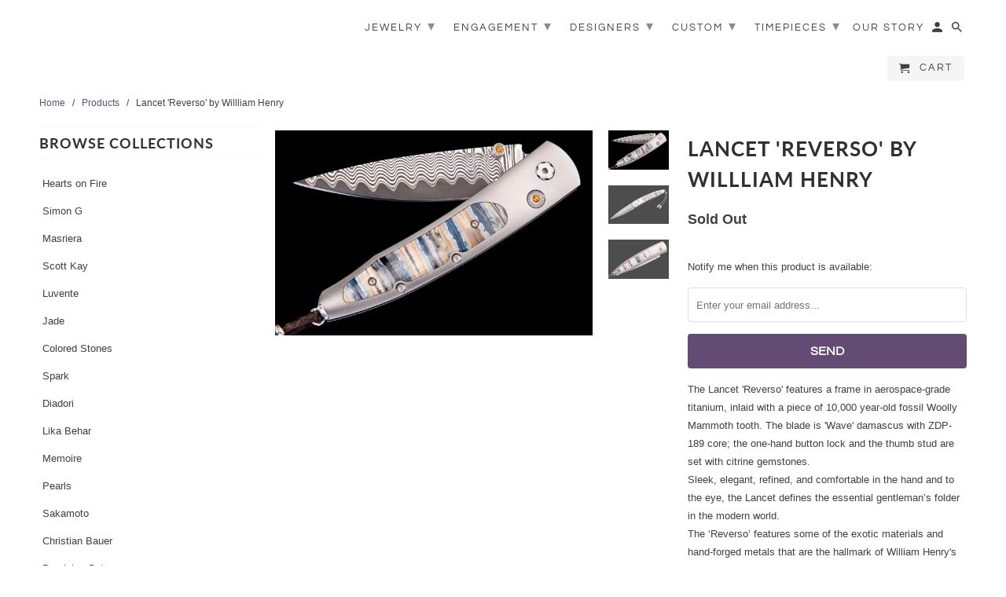

--- FILE ---
content_type: text/html; charset=utf-8
request_url: https://www.smithandbevill.com/products/lancet-reverso-by-willliam-henry
body_size: 16456
content:
<!DOCTYPE html>
<html lang="en">
  <head>
    <meta charset="utf-8">
    <meta http-equiv="cleartype" content="on">
    <meta name="robots" content="index,follow">

    
    <title>Lancet &#39;Reverso&#39; by Willliam Henry - Smith and Bevill Jewelers</title>

    
      <meta name="description" content="The Lancet &#39;Reverso&#39; features a frame in aerospace-grade titanium, inlaid with a piece of 10,000 year-old fossil Woolly Mammoth tooth. The blade is &#39;Wave&#39; damascus with ZDP-189 core; the one-hand button lock and the thumb stud are set with citrine gemstones. Sleek, elegant, refined, and comfortable in the hand and to t" />
    

    

<meta name="author" content="Smith and Bevill Jewelers">
<meta property="og:url" content="https://www.smithandbevill.com/products/lancet-reverso-by-willliam-henry">
<meta property="og:site_name" content="Smith and Bevill Jewelers">



  <meta property="og:type" content="product">
  <meta property="og:title" content="Lancet &#39;Reverso&#39; by Willliam Henry">

  
    <meta property="og:image" content="https://www.smithandbevill.com/cdn/shop/products/b10-reverso-1_600x.jpg?v=1517007841">
    <meta property="og:image:secure_url" content="https://www.smithandbevill.com/cdn/shop/products/b10-reverso-1_600x.jpg?v=1517007841">
    
    <meta property="og:image:width" content="1260">
    <meta property="og:image:height" content="814">
    <meta property="og:image:alt" content="Lancet 'Reverso' Pocket Knife by William Henry">
    
    <meta property="og:image" content="https://www.smithandbevill.com/cdn/shop/products/b10-reverso-2_600x.jpg?v=1517007842">
    <meta property="og:image:secure_url" content="https://www.smithandbevill.com/cdn/shop/products/b10-reverso-2_600x.jpg?v=1517007842">
    
    <meta property="og:image:width" content="1260">
    <meta property="og:image:height" content="814">
    <meta property="og:image:alt" content="William Henry Limited Edition 'Reverso' Pocket Knife">
    
    <meta property="og:image" content="https://www.smithandbevill.com/cdn/shop/products/b10-reverso-3_600x.jpg?v=1517007843">
    <meta property="og:image:secure_url" content="https://www.smithandbevill.com/cdn/shop/products/b10-reverso-3_600x.jpg?v=1517007843">
    
    <meta property="og:image:width" content="1260">
    <meta property="og:image:height" content="814">
    <meta property="og:image:alt" content="William Henry Limited Edition 'Reverso' Pocket Knife">
      
   
  <meta property="product:price:amount" content="1,250.00"> 
  <meta property="product:price:currency" content="USD">



  <meta property="og:description" content="The Lancet &#39;Reverso&#39; features a frame in aerospace-grade titanium, inlaid with a piece of 10,000 year-old fossil Woolly Mammoth tooth. The blade is &#39;Wave&#39; damascus with ZDP-189 core; the one-hand button lock and the thumb stud are set with citrine gemstones. Sleek, elegant, refined, and comfortable in the hand and to t">




<meta name="twitter:card" content="summary">

  <meta name="twitter:title" content="Lancet 'Reverso' by Willliam Henry">
  <meta name="twitter:description" content="The Lancet &#39;Reverso&#39; features a frame in aerospace-grade titanium, inlaid with a piece of 10,000 year-old fossil Woolly Mammoth tooth. The blade is &#39;Wave&#39; damascus with ZDP-189 core; the one-hand button lock and the thumb stud are set with citrine gemstones. Sleek, elegant, refined, and comfortable in the hand and to the eye, the Lancet defines the essential gentleman’s folder in the modern world. The ‘Reverso’ features some of the exotic materials and hand-forged metals that are the hallmark of William Henry&#39;s collections; a distinctive personality statement to be worn and used for a lifetime.


One-hand button lock system




Dimensions: 


Blade 2.75&quot; (69.9mm) Handle 3.63&quot; (92.2mm) Overall open 6.38&quot; (162mm)
All William Henry knives feature a unique serial number which is engraved into the blade to assure the authenticity and lifetime traceability of the product.
Limited edition of 500">
  <meta name="twitter:image" content="https://www.smithandbevill.com/cdn/shop/products/b10-reverso-1_240x.jpg?v=1517007841">
  <meta name="twitter:image:width" content="240">
  <meta name="twitter:image:height" content="240">
  <meta name="twitter:image:alt" content="Lancet 'Reverso' Pocket Knife by William Henry">



    
    

    <!-- Mobile Specific Metas -->
    <meta name="HandheldFriendly" content="True">
    <meta name="MobileOptimized" content="320">
    <meta name="viewport" content="width=device-width,initial-scale=1">
    <meta name="theme-color" content="#ffffff">

    <!-- Stylesheets for Retina 4.6.4 -->
    <link href="//www.smithandbevill.com/cdn/shop/t/5/assets/styles.scss.css?v=156270777974892331621759259461" rel="stylesheet" type="text/css" media="all" />
    <!--[if lte IE 9]>
      <link href="//www.smithandbevill.com/cdn/shop/t/5/assets/ie.css?v=16370617434440559491572908501" rel="stylesheet" type="text/css" media="all" />
    <![endif]-->

     
      <link rel="shortcut icon" type="image/x-icon" href="//www.smithandbevill.com/cdn/shop/t/5/assets/favicon.png?v=148718616098839658131572908484">
    

    <link rel="canonical" href="https://www.smithandbevill.com/products/lancet-reverso-by-willliam-henry" />

    

    <script src="//www.smithandbevill.com/cdn/shop/t/5/assets/app.js?v=12809167409267646501603772713" type="text/javascript"></script>
    <script>window.performance && window.performance.mark && window.performance.mark('shopify.content_for_header.start');</script><meta id="shopify-digital-wallet" name="shopify-digital-wallet" content="/14532094/digital_wallets/dialog">
<meta name="shopify-checkout-api-token" content="75e3b36b7c1a582b120b47a332b1e251">
<meta id="in-context-paypal-metadata" data-shop-id="14532094" data-venmo-supported="false" data-environment="production" data-locale="en_US" data-paypal-v4="true" data-currency="USD">
<link rel="alternate" type="application/json+oembed" href="https://www.smithandbevill.com/products/lancet-reverso-by-willliam-henry.oembed">
<script async="async" src="/checkouts/internal/preloads.js?locale=en-US"></script>
<link rel="preconnect" href="https://shop.app" crossorigin="anonymous">
<script async="async" src="https://shop.app/checkouts/internal/preloads.js?locale=en-US&shop_id=14532094" crossorigin="anonymous"></script>
<script id="shopify-features" type="application/json">{"accessToken":"75e3b36b7c1a582b120b47a332b1e251","betas":["rich-media-storefront-analytics"],"domain":"www.smithandbevill.com","predictiveSearch":true,"shopId":14532094,"locale":"en"}</script>
<script>var Shopify = Shopify || {};
Shopify.shop = "smith-and-bevill-jewelry.myshopify.com";
Shopify.locale = "en";
Shopify.currency = {"active":"USD","rate":"1.0"};
Shopify.country = "US";
Shopify.theme = {"name":"Retina Theme - Update Nov 2019","id":79202189390,"schema_name":"Retina","schema_version":"4.6.4","theme_store_id":null,"role":"main"};
Shopify.theme.handle = "null";
Shopify.theme.style = {"id":null,"handle":null};
Shopify.cdnHost = "www.smithandbevill.com/cdn";
Shopify.routes = Shopify.routes || {};
Shopify.routes.root = "/";</script>
<script type="module">!function(o){(o.Shopify=o.Shopify||{}).modules=!0}(window);</script>
<script>!function(o){function n(){var o=[];function n(){o.push(Array.prototype.slice.apply(arguments))}return n.q=o,n}var t=o.Shopify=o.Shopify||{};t.loadFeatures=n(),t.autoloadFeatures=n()}(window);</script>
<script>
  window.ShopifyPay = window.ShopifyPay || {};
  window.ShopifyPay.apiHost = "shop.app\/pay";
  window.ShopifyPay.redirectState = null;
</script>
<script id="shop-js-analytics" type="application/json">{"pageType":"product"}</script>
<script defer="defer" async type="module" src="//www.smithandbevill.com/cdn/shopifycloud/shop-js/modules/v2/client.init-shop-cart-sync_BN7fPSNr.en.esm.js"></script>
<script defer="defer" async type="module" src="//www.smithandbevill.com/cdn/shopifycloud/shop-js/modules/v2/chunk.common_Cbph3Kss.esm.js"></script>
<script defer="defer" async type="module" src="//www.smithandbevill.com/cdn/shopifycloud/shop-js/modules/v2/chunk.modal_DKumMAJ1.esm.js"></script>
<script type="module">
  await import("//www.smithandbevill.com/cdn/shopifycloud/shop-js/modules/v2/client.init-shop-cart-sync_BN7fPSNr.en.esm.js");
await import("//www.smithandbevill.com/cdn/shopifycloud/shop-js/modules/v2/chunk.common_Cbph3Kss.esm.js");
await import("//www.smithandbevill.com/cdn/shopifycloud/shop-js/modules/v2/chunk.modal_DKumMAJ1.esm.js");

  window.Shopify.SignInWithShop?.initShopCartSync?.({"fedCMEnabled":true,"windoidEnabled":true});

</script>
<script>
  window.Shopify = window.Shopify || {};
  if (!window.Shopify.featureAssets) window.Shopify.featureAssets = {};
  window.Shopify.featureAssets['shop-js'] = {"shop-cart-sync":["modules/v2/client.shop-cart-sync_CJVUk8Jm.en.esm.js","modules/v2/chunk.common_Cbph3Kss.esm.js","modules/v2/chunk.modal_DKumMAJ1.esm.js"],"init-fed-cm":["modules/v2/client.init-fed-cm_7Fvt41F4.en.esm.js","modules/v2/chunk.common_Cbph3Kss.esm.js","modules/v2/chunk.modal_DKumMAJ1.esm.js"],"init-shop-email-lookup-coordinator":["modules/v2/client.init-shop-email-lookup-coordinator_Cc088_bR.en.esm.js","modules/v2/chunk.common_Cbph3Kss.esm.js","modules/v2/chunk.modal_DKumMAJ1.esm.js"],"init-windoid":["modules/v2/client.init-windoid_hPopwJRj.en.esm.js","modules/v2/chunk.common_Cbph3Kss.esm.js","modules/v2/chunk.modal_DKumMAJ1.esm.js"],"shop-button":["modules/v2/client.shop-button_B0jaPSNF.en.esm.js","modules/v2/chunk.common_Cbph3Kss.esm.js","modules/v2/chunk.modal_DKumMAJ1.esm.js"],"shop-cash-offers":["modules/v2/client.shop-cash-offers_DPIskqss.en.esm.js","modules/v2/chunk.common_Cbph3Kss.esm.js","modules/v2/chunk.modal_DKumMAJ1.esm.js"],"shop-toast-manager":["modules/v2/client.shop-toast-manager_CK7RT69O.en.esm.js","modules/v2/chunk.common_Cbph3Kss.esm.js","modules/v2/chunk.modal_DKumMAJ1.esm.js"],"init-shop-cart-sync":["modules/v2/client.init-shop-cart-sync_BN7fPSNr.en.esm.js","modules/v2/chunk.common_Cbph3Kss.esm.js","modules/v2/chunk.modal_DKumMAJ1.esm.js"],"init-customer-accounts-sign-up":["modules/v2/client.init-customer-accounts-sign-up_CfPf4CXf.en.esm.js","modules/v2/client.shop-login-button_DeIztwXF.en.esm.js","modules/v2/chunk.common_Cbph3Kss.esm.js","modules/v2/chunk.modal_DKumMAJ1.esm.js"],"pay-button":["modules/v2/client.pay-button_CgIwFSYN.en.esm.js","modules/v2/chunk.common_Cbph3Kss.esm.js","modules/v2/chunk.modal_DKumMAJ1.esm.js"],"init-customer-accounts":["modules/v2/client.init-customer-accounts_DQ3x16JI.en.esm.js","modules/v2/client.shop-login-button_DeIztwXF.en.esm.js","modules/v2/chunk.common_Cbph3Kss.esm.js","modules/v2/chunk.modal_DKumMAJ1.esm.js"],"avatar":["modules/v2/client.avatar_BTnouDA3.en.esm.js"],"init-shop-for-new-customer-accounts":["modules/v2/client.init-shop-for-new-customer-accounts_CsZy_esa.en.esm.js","modules/v2/client.shop-login-button_DeIztwXF.en.esm.js","modules/v2/chunk.common_Cbph3Kss.esm.js","modules/v2/chunk.modal_DKumMAJ1.esm.js"],"shop-follow-button":["modules/v2/client.shop-follow-button_BRMJjgGd.en.esm.js","modules/v2/chunk.common_Cbph3Kss.esm.js","modules/v2/chunk.modal_DKumMAJ1.esm.js"],"checkout-modal":["modules/v2/client.checkout-modal_B9Drz_yf.en.esm.js","modules/v2/chunk.common_Cbph3Kss.esm.js","modules/v2/chunk.modal_DKumMAJ1.esm.js"],"shop-login-button":["modules/v2/client.shop-login-button_DeIztwXF.en.esm.js","modules/v2/chunk.common_Cbph3Kss.esm.js","modules/v2/chunk.modal_DKumMAJ1.esm.js"],"lead-capture":["modules/v2/client.lead-capture_DXYzFM3R.en.esm.js","modules/v2/chunk.common_Cbph3Kss.esm.js","modules/v2/chunk.modal_DKumMAJ1.esm.js"],"shop-login":["modules/v2/client.shop-login_CA5pJqmO.en.esm.js","modules/v2/chunk.common_Cbph3Kss.esm.js","modules/v2/chunk.modal_DKumMAJ1.esm.js"],"payment-terms":["modules/v2/client.payment-terms_BxzfvcZJ.en.esm.js","modules/v2/chunk.common_Cbph3Kss.esm.js","modules/v2/chunk.modal_DKumMAJ1.esm.js"]};
</script>
<script>(function() {
  var isLoaded = false;
  function asyncLoad() {
    if (isLoaded) return;
    isLoaded = true;
    var urls = ["https:\/\/loox.io\/widget\/EJg4S_Yi-\/loox.js?shop=smith-and-bevill-jewelry.myshopify.com","https:\/\/shopify.covet.pics\/covet-pics-widget-inject.js?shop=smith-and-bevill-jewelry.myshopify.com"];
    for (var i = 0; i < urls.length; i++) {
      var s = document.createElement('script');
      s.type = 'text/javascript';
      s.async = true;
      s.src = urls[i];
      var x = document.getElementsByTagName('script')[0];
      x.parentNode.insertBefore(s, x);
    }
  };
  if(window.attachEvent) {
    window.attachEvent('onload', asyncLoad);
  } else {
    window.addEventListener('load', asyncLoad, false);
  }
})();</script>
<script id="__st">var __st={"a":14532094,"offset":-28800,"reqid":"601dceb1-5f71-4592-92b8-06e73d4cd598-1769969165","pageurl":"www.smithandbevill.com\/products\/lancet-reverso-by-willliam-henry","u":"ea944861269b","p":"product","rtyp":"product","rid":163678781452};</script>
<script>window.ShopifyPaypalV4VisibilityTracking = true;</script>
<script id="captcha-bootstrap">!function(){'use strict';const t='contact',e='account',n='new_comment',o=[[t,t],['blogs',n],['comments',n],[t,'customer']],c=[[e,'customer_login'],[e,'guest_login'],[e,'recover_customer_password'],[e,'create_customer']],r=t=>t.map((([t,e])=>`form[action*='/${t}']:not([data-nocaptcha='true']) input[name='form_type'][value='${e}']`)).join(','),a=t=>()=>t?[...document.querySelectorAll(t)].map((t=>t.form)):[];function s(){const t=[...o],e=r(t);return a(e)}const i='password',u='form_key',d=['recaptcha-v3-token','g-recaptcha-response','h-captcha-response',i],f=()=>{try{return window.sessionStorage}catch{return}},m='__shopify_v',_=t=>t.elements[u];function p(t,e,n=!1){try{const o=window.sessionStorage,c=JSON.parse(o.getItem(e)),{data:r}=function(t){const{data:e,action:n}=t;return t[m]||n?{data:e,action:n}:{data:t,action:n}}(c);for(const[e,n]of Object.entries(r))t.elements[e]&&(t.elements[e].value=n);n&&o.removeItem(e)}catch(o){console.error('form repopulation failed',{error:o})}}const l='form_type',E='cptcha';function T(t){t.dataset[E]=!0}const w=window,h=w.document,L='Shopify',v='ce_forms',y='captcha';let A=!1;((t,e)=>{const n=(g='f06e6c50-85a8-45c8-87d0-21a2b65856fe',I='https://cdn.shopify.com/shopifycloud/storefront-forms-hcaptcha/ce_storefront_forms_captcha_hcaptcha.v1.5.2.iife.js',D={infoText:'Protected by hCaptcha',privacyText:'Privacy',termsText:'Terms'},(t,e,n)=>{const o=w[L][v],c=o.bindForm;if(c)return c(t,g,e,D).then(n);var r;o.q.push([[t,g,e,D],n]),r=I,A||(h.body.append(Object.assign(h.createElement('script'),{id:'captcha-provider',async:!0,src:r})),A=!0)});var g,I,D;w[L]=w[L]||{},w[L][v]=w[L][v]||{},w[L][v].q=[],w[L][y]=w[L][y]||{},w[L][y].protect=function(t,e){n(t,void 0,e),T(t)},Object.freeze(w[L][y]),function(t,e,n,w,h,L){const[v,y,A,g]=function(t,e,n){const i=e?o:[],u=t?c:[],d=[...i,...u],f=r(d),m=r(i),_=r(d.filter((([t,e])=>n.includes(e))));return[a(f),a(m),a(_),s()]}(w,h,L),I=t=>{const e=t.target;return e instanceof HTMLFormElement?e:e&&e.form},D=t=>v().includes(t);t.addEventListener('submit',(t=>{const e=I(t);if(!e)return;const n=D(e)&&!e.dataset.hcaptchaBound&&!e.dataset.recaptchaBound,o=_(e),c=g().includes(e)&&(!o||!o.value);(n||c)&&t.preventDefault(),c&&!n&&(function(t){try{if(!f())return;!function(t){const e=f();if(!e)return;const n=_(t);if(!n)return;const o=n.value;o&&e.removeItem(o)}(t);const e=Array.from(Array(32),(()=>Math.random().toString(36)[2])).join('');!function(t,e){_(t)||t.append(Object.assign(document.createElement('input'),{type:'hidden',name:u})),t.elements[u].value=e}(t,e),function(t,e){const n=f();if(!n)return;const o=[...t.querySelectorAll(`input[type='${i}']`)].map((({name:t})=>t)),c=[...d,...o],r={};for(const[a,s]of new FormData(t).entries())c.includes(a)||(r[a]=s);n.setItem(e,JSON.stringify({[m]:1,action:t.action,data:r}))}(t,e)}catch(e){console.error('failed to persist form',e)}}(e),e.submit())}));const S=(t,e)=>{t&&!t.dataset[E]&&(n(t,e.some((e=>e===t))),T(t))};for(const o of['focusin','change'])t.addEventListener(o,(t=>{const e=I(t);D(e)&&S(e,y())}));const B=e.get('form_key'),M=e.get(l),P=B&&M;t.addEventListener('DOMContentLoaded',(()=>{const t=y();if(P)for(const e of t)e.elements[l].value===M&&p(e,B);[...new Set([...A(),...v().filter((t=>'true'===t.dataset.shopifyCaptcha))])].forEach((e=>S(e,t)))}))}(h,new URLSearchParams(w.location.search),n,t,e,['guest_login'])})(!0,!0)}();</script>
<script integrity="sha256-4kQ18oKyAcykRKYeNunJcIwy7WH5gtpwJnB7kiuLZ1E=" data-source-attribution="shopify.loadfeatures" defer="defer" src="//www.smithandbevill.com/cdn/shopifycloud/storefront/assets/storefront/load_feature-a0a9edcb.js" crossorigin="anonymous"></script>
<script crossorigin="anonymous" defer="defer" src="//www.smithandbevill.com/cdn/shopifycloud/storefront/assets/shopify_pay/storefront-65b4c6d7.js?v=20250812"></script>
<script data-source-attribution="shopify.dynamic_checkout.dynamic.init">var Shopify=Shopify||{};Shopify.PaymentButton=Shopify.PaymentButton||{isStorefrontPortableWallets:!0,init:function(){window.Shopify.PaymentButton.init=function(){};var t=document.createElement("script");t.src="https://www.smithandbevill.com/cdn/shopifycloud/portable-wallets/latest/portable-wallets.en.js",t.type="module",document.head.appendChild(t)}};
</script>
<script data-source-attribution="shopify.dynamic_checkout.buyer_consent">
  function portableWalletsHideBuyerConsent(e){var t=document.getElementById("shopify-buyer-consent"),n=document.getElementById("shopify-subscription-policy-button");t&&n&&(t.classList.add("hidden"),t.setAttribute("aria-hidden","true"),n.removeEventListener("click",e))}function portableWalletsShowBuyerConsent(e){var t=document.getElementById("shopify-buyer-consent"),n=document.getElementById("shopify-subscription-policy-button");t&&n&&(t.classList.remove("hidden"),t.removeAttribute("aria-hidden"),n.addEventListener("click",e))}window.Shopify?.PaymentButton&&(window.Shopify.PaymentButton.hideBuyerConsent=portableWalletsHideBuyerConsent,window.Shopify.PaymentButton.showBuyerConsent=portableWalletsShowBuyerConsent);
</script>
<script data-source-attribution="shopify.dynamic_checkout.cart.bootstrap">document.addEventListener("DOMContentLoaded",(function(){function t(){return document.querySelector("shopify-accelerated-checkout-cart, shopify-accelerated-checkout")}if(t())Shopify.PaymentButton.init();else{new MutationObserver((function(e,n){t()&&(Shopify.PaymentButton.init(),n.disconnect())})).observe(document.body,{childList:!0,subtree:!0})}}));
</script>
<link id="shopify-accelerated-checkout-styles" rel="stylesheet" media="screen" href="https://www.smithandbevill.com/cdn/shopifycloud/portable-wallets/latest/accelerated-checkout-backwards-compat.css" crossorigin="anonymous">
<style id="shopify-accelerated-checkout-cart">
        #shopify-buyer-consent {
  margin-top: 1em;
  display: inline-block;
  width: 100%;
}

#shopify-buyer-consent.hidden {
  display: none;
}

#shopify-subscription-policy-button {
  background: none;
  border: none;
  padding: 0;
  text-decoration: underline;
  font-size: inherit;
  cursor: pointer;
}

#shopify-subscription-policy-button::before {
  box-shadow: none;
}

      </style>

<script>window.performance && window.performance.mark && window.performance.mark('shopify.content_for_header.end');</script>

    <noscript>
      <style>
        img.lazyload[data-sizes="auto"] {
          display: none !important;
        }
        .lazyload--mirage+.transition-helper {
          display: none;
        }
        .image__fallback {
          width: 100vw;
          display: block !important;
          max-width: 100vw !important;
          margin-bottom: 0;
        }
        .product_section:not(.product_slideshow_animation--slide) .flexslider.product_gallery .slides li {
          display: block !important;
        }
        .no-js-only {
          display: inherit !important;
        }
        .icon-cart.cart-button {
          display: none;
        }
        .lazyload {
          opacity: 1;
          -webkit-filter: blur(0);
          filter: blur(0);
        }
        .animate_right,
        .animate_left,
        .animate_up,
        .animate_down {
          opacity: 1;
        }
        .flexslider .slides>li {
          display: block;
        }
        .product_section .product_form {
          opacity: 1;
        }
        .multi_select,
        form .select {
          display: block !important;
        }
        .swatch_options {
          display: none;
        }
        .primary_logo {
          display: block;
        }
      </style>
    </noscript>
  
	<script>var loox_global_hash = '1488494429466';</script>
<link href="https://monorail-edge.shopifysvc.com" rel="dns-prefetch">
<script>(function(){if ("sendBeacon" in navigator && "performance" in window) {try {var session_token_from_headers = performance.getEntriesByType('navigation')[0].serverTiming.find(x => x.name == '_s').description;} catch {var session_token_from_headers = undefined;}var session_cookie_matches = document.cookie.match(/_shopify_s=([^;]*)/);var session_token_from_cookie = session_cookie_matches && session_cookie_matches.length === 2 ? session_cookie_matches[1] : "";var session_token = session_token_from_headers || session_token_from_cookie || "";function handle_abandonment_event(e) {var entries = performance.getEntries().filter(function(entry) {return /monorail-edge.shopifysvc.com/.test(entry.name);});if (!window.abandonment_tracked && entries.length === 0) {window.abandonment_tracked = true;var currentMs = Date.now();var navigation_start = performance.timing.navigationStart;var payload = {shop_id: 14532094,url: window.location.href,navigation_start,duration: currentMs - navigation_start,session_token,page_type: "product"};window.navigator.sendBeacon("https://monorail-edge.shopifysvc.com/v1/produce", JSON.stringify({schema_id: "online_store_buyer_site_abandonment/1.1",payload: payload,metadata: {event_created_at_ms: currentMs,event_sent_at_ms: currentMs}}));}}window.addEventListener('pagehide', handle_abandonment_event);}}());</script>
<script id="web-pixels-manager-setup">(function e(e,d,r,n,o){if(void 0===o&&(o={}),!Boolean(null===(a=null===(i=window.Shopify)||void 0===i?void 0:i.analytics)||void 0===a?void 0:a.replayQueue)){var i,a;window.Shopify=window.Shopify||{};var t=window.Shopify;t.analytics=t.analytics||{};var s=t.analytics;s.replayQueue=[],s.publish=function(e,d,r){return s.replayQueue.push([e,d,r]),!0};try{self.performance.mark("wpm:start")}catch(e){}var l=function(){var e={modern:/Edge?\/(1{2}[4-9]|1[2-9]\d|[2-9]\d{2}|\d{4,})\.\d+(\.\d+|)|Firefox\/(1{2}[4-9]|1[2-9]\d|[2-9]\d{2}|\d{4,})\.\d+(\.\d+|)|Chrom(ium|e)\/(9{2}|\d{3,})\.\d+(\.\d+|)|(Maci|X1{2}).+ Version\/(15\.\d+|(1[6-9]|[2-9]\d|\d{3,})\.\d+)([,.]\d+|)( \(\w+\)|)( Mobile\/\w+|) Safari\/|Chrome.+OPR\/(9{2}|\d{3,})\.\d+\.\d+|(CPU[ +]OS|iPhone[ +]OS|CPU[ +]iPhone|CPU IPhone OS|CPU iPad OS)[ +]+(15[._]\d+|(1[6-9]|[2-9]\d|\d{3,})[._]\d+)([._]\d+|)|Android:?[ /-](13[3-9]|1[4-9]\d|[2-9]\d{2}|\d{4,})(\.\d+|)(\.\d+|)|Android.+Firefox\/(13[5-9]|1[4-9]\d|[2-9]\d{2}|\d{4,})\.\d+(\.\d+|)|Android.+Chrom(ium|e)\/(13[3-9]|1[4-9]\d|[2-9]\d{2}|\d{4,})\.\d+(\.\d+|)|SamsungBrowser\/([2-9]\d|\d{3,})\.\d+/,legacy:/Edge?\/(1[6-9]|[2-9]\d|\d{3,})\.\d+(\.\d+|)|Firefox\/(5[4-9]|[6-9]\d|\d{3,})\.\d+(\.\d+|)|Chrom(ium|e)\/(5[1-9]|[6-9]\d|\d{3,})\.\d+(\.\d+|)([\d.]+$|.*Safari\/(?![\d.]+ Edge\/[\d.]+$))|(Maci|X1{2}).+ Version\/(10\.\d+|(1[1-9]|[2-9]\d|\d{3,})\.\d+)([,.]\d+|)( \(\w+\)|)( Mobile\/\w+|) Safari\/|Chrome.+OPR\/(3[89]|[4-9]\d|\d{3,})\.\d+\.\d+|(CPU[ +]OS|iPhone[ +]OS|CPU[ +]iPhone|CPU IPhone OS|CPU iPad OS)[ +]+(10[._]\d+|(1[1-9]|[2-9]\d|\d{3,})[._]\d+)([._]\d+|)|Android:?[ /-](13[3-9]|1[4-9]\d|[2-9]\d{2}|\d{4,})(\.\d+|)(\.\d+|)|Mobile Safari.+OPR\/([89]\d|\d{3,})\.\d+\.\d+|Android.+Firefox\/(13[5-9]|1[4-9]\d|[2-9]\d{2}|\d{4,})\.\d+(\.\d+|)|Android.+Chrom(ium|e)\/(13[3-9]|1[4-9]\d|[2-9]\d{2}|\d{4,})\.\d+(\.\d+|)|Android.+(UC? ?Browser|UCWEB|U3)[ /]?(15\.([5-9]|\d{2,})|(1[6-9]|[2-9]\d|\d{3,})\.\d+)\.\d+|SamsungBrowser\/(5\.\d+|([6-9]|\d{2,})\.\d+)|Android.+MQ{2}Browser\/(14(\.(9|\d{2,})|)|(1[5-9]|[2-9]\d|\d{3,})(\.\d+|))(\.\d+|)|K[Aa][Ii]OS\/(3\.\d+|([4-9]|\d{2,})\.\d+)(\.\d+|)/},d=e.modern,r=e.legacy,n=navigator.userAgent;return n.match(d)?"modern":n.match(r)?"legacy":"unknown"}(),u="modern"===l?"modern":"legacy",c=(null!=n?n:{modern:"",legacy:""})[u],f=function(e){return[e.baseUrl,"/wpm","/b",e.hashVersion,"modern"===e.buildTarget?"m":"l",".js"].join("")}({baseUrl:d,hashVersion:r,buildTarget:u}),m=function(e){var d=e.version,r=e.bundleTarget,n=e.surface,o=e.pageUrl,i=e.monorailEndpoint;return{emit:function(e){var a=e.status,t=e.errorMsg,s=(new Date).getTime(),l=JSON.stringify({metadata:{event_sent_at_ms:s},events:[{schema_id:"web_pixels_manager_load/3.1",payload:{version:d,bundle_target:r,page_url:o,status:a,surface:n,error_msg:t},metadata:{event_created_at_ms:s}}]});if(!i)return console&&console.warn&&console.warn("[Web Pixels Manager] No Monorail endpoint provided, skipping logging."),!1;try{return self.navigator.sendBeacon.bind(self.navigator)(i,l)}catch(e){}var u=new XMLHttpRequest;try{return u.open("POST",i,!0),u.setRequestHeader("Content-Type","text/plain"),u.send(l),!0}catch(e){return console&&console.warn&&console.warn("[Web Pixels Manager] Got an unhandled error while logging to Monorail."),!1}}}}({version:r,bundleTarget:l,surface:e.surface,pageUrl:self.location.href,monorailEndpoint:e.monorailEndpoint});try{o.browserTarget=l,function(e){var d=e.src,r=e.async,n=void 0===r||r,o=e.onload,i=e.onerror,a=e.sri,t=e.scriptDataAttributes,s=void 0===t?{}:t,l=document.createElement("script"),u=document.querySelector("head"),c=document.querySelector("body");if(l.async=n,l.src=d,a&&(l.integrity=a,l.crossOrigin="anonymous"),s)for(var f in s)if(Object.prototype.hasOwnProperty.call(s,f))try{l.dataset[f]=s[f]}catch(e){}if(o&&l.addEventListener("load",o),i&&l.addEventListener("error",i),u)u.appendChild(l);else{if(!c)throw new Error("Did not find a head or body element to append the script");c.appendChild(l)}}({src:f,async:!0,onload:function(){if(!function(){var e,d;return Boolean(null===(d=null===(e=window.Shopify)||void 0===e?void 0:e.analytics)||void 0===d?void 0:d.initialized)}()){var d=window.webPixelsManager.init(e)||void 0;if(d){var r=window.Shopify.analytics;r.replayQueue.forEach((function(e){var r=e[0],n=e[1],o=e[2];d.publishCustomEvent(r,n,o)})),r.replayQueue=[],r.publish=d.publishCustomEvent,r.visitor=d.visitor,r.initialized=!0}}},onerror:function(){return m.emit({status:"failed",errorMsg:"".concat(f," has failed to load")})},sri:function(e){var d=/^sha384-[A-Za-z0-9+/=]+$/;return"string"==typeof e&&d.test(e)}(c)?c:"",scriptDataAttributes:o}),m.emit({status:"loading"})}catch(e){m.emit({status:"failed",errorMsg:(null==e?void 0:e.message)||"Unknown error"})}}})({shopId: 14532094,storefrontBaseUrl: "https://www.smithandbevill.com",extensionsBaseUrl: "https://extensions.shopifycdn.com/cdn/shopifycloud/web-pixels-manager",monorailEndpoint: "https://monorail-edge.shopifysvc.com/unstable/produce_batch",surface: "storefront-renderer",enabledBetaFlags: ["2dca8a86"],webPixelsConfigList: [{"id":"169312500","configuration":"{\"pixel_id\":\"1103765676784752\",\"pixel_type\":\"facebook_pixel\",\"metaapp_system_user_token\":\"-\"}","eventPayloadVersion":"v1","runtimeContext":"OPEN","scriptVersion":"ca16bc87fe92b6042fbaa3acc2fbdaa6","type":"APP","apiClientId":2329312,"privacyPurposes":["ANALYTICS","MARKETING","SALE_OF_DATA"],"dataSharingAdjustments":{"protectedCustomerApprovalScopes":["read_customer_address","read_customer_email","read_customer_name","read_customer_personal_data","read_customer_phone"]}},{"id":"61079796","configuration":"{\"tagID\":\"2613843052282\"}","eventPayloadVersion":"v1","runtimeContext":"STRICT","scriptVersion":"18031546ee651571ed29edbe71a3550b","type":"APP","apiClientId":3009811,"privacyPurposes":["ANALYTICS","MARKETING","SALE_OF_DATA"],"dataSharingAdjustments":{"protectedCustomerApprovalScopes":["read_customer_address","read_customer_email","read_customer_name","read_customer_personal_data","read_customer_phone"]}},{"id":"62849268","eventPayloadVersion":"v1","runtimeContext":"LAX","scriptVersion":"1","type":"CUSTOM","privacyPurposes":["ANALYTICS"],"name":"Google Analytics tag (migrated)"},{"id":"shopify-app-pixel","configuration":"{}","eventPayloadVersion":"v1","runtimeContext":"STRICT","scriptVersion":"0450","apiClientId":"shopify-pixel","type":"APP","privacyPurposes":["ANALYTICS","MARKETING"]},{"id":"shopify-custom-pixel","eventPayloadVersion":"v1","runtimeContext":"LAX","scriptVersion":"0450","apiClientId":"shopify-pixel","type":"CUSTOM","privacyPurposes":["ANALYTICS","MARKETING"]}],isMerchantRequest: false,initData: {"shop":{"name":"Smith and Bevill Jewelers","paymentSettings":{"currencyCode":"USD"},"myshopifyDomain":"smith-and-bevill-jewelry.myshopify.com","countryCode":"US","storefrontUrl":"https:\/\/www.smithandbevill.com"},"customer":null,"cart":null,"checkout":null,"productVariants":[{"price":{"amount":1250.0,"currencyCode":"USD"},"product":{"title":"Lancet 'Reverso' by Willliam Henry","vendor":"William Henry","id":"163678781452","untranslatedTitle":"Lancet 'Reverso' by Willliam Henry","url":"\/products\/lancet-reverso-by-willliam-henry","type":"Knife"},"id":"1656827904012","image":{"src":"\/\/www.smithandbevill.com\/cdn\/shop\/products\/b10-reverso-1.jpg?v=1517007841"},"sku":"240634","title":"Default Title","untranslatedTitle":"Default Title"}],"purchasingCompany":null},},"https://www.smithandbevill.com/cdn","1d2a099fw23dfb22ep557258f5m7a2edbae",{"modern":"","legacy":""},{"shopId":"14532094","storefrontBaseUrl":"https:\/\/www.smithandbevill.com","extensionBaseUrl":"https:\/\/extensions.shopifycdn.com\/cdn\/shopifycloud\/web-pixels-manager","surface":"storefront-renderer","enabledBetaFlags":"[\"2dca8a86\"]","isMerchantRequest":"false","hashVersion":"1d2a099fw23dfb22ep557258f5m7a2edbae","publish":"custom","events":"[[\"page_viewed\",{}],[\"product_viewed\",{\"productVariant\":{\"price\":{\"amount\":1250.0,\"currencyCode\":\"USD\"},\"product\":{\"title\":\"Lancet 'Reverso' by Willliam Henry\",\"vendor\":\"William Henry\",\"id\":\"163678781452\",\"untranslatedTitle\":\"Lancet 'Reverso' by Willliam Henry\",\"url\":\"\/products\/lancet-reverso-by-willliam-henry\",\"type\":\"Knife\"},\"id\":\"1656827904012\",\"image\":{\"src\":\"\/\/www.smithandbevill.com\/cdn\/shop\/products\/b10-reverso-1.jpg?v=1517007841\"},\"sku\":\"240634\",\"title\":\"Default Title\",\"untranslatedTitle\":\"Default Title\"}}]]"});</script><script>
  window.ShopifyAnalytics = window.ShopifyAnalytics || {};
  window.ShopifyAnalytics.meta = window.ShopifyAnalytics.meta || {};
  window.ShopifyAnalytics.meta.currency = 'USD';
  var meta = {"product":{"id":163678781452,"gid":"gid:\/\/shopify\/Product\/163678781452","vendor":"William Henry","type":"Knife","handle":"lancet-reverso-by-willliam-henry","variants":[{"id":1656827904012,"price":125000,"name":"Lancet 'Reverso' by Willliam Henry","public_title":null,"sku":"240634"}],"remote":false},"page":{"pageType":"product","resourceType":"product","resourceId":163678781452,"requestId":"601dceb1-5f71-4592-92b8-06e73d4cd598-1769969165"}};
  for (var attr in meta) {
    window.ShopifyAnalytics.meta[attr] = meta[attr];
  }
</script>
<script class="analytics">
  (function () {
    var customDocumentWrite = function(content) {
      var jquery = null;

      if (window.jQuery) {
        jquery = window.jQuery;
      } else if (window.Checkout && window.Checkout.$) {
        jquery = window.Checkout.$;
      }

      if (jquery) {
        jquery('body').append(content);
      }
    };

    var hasLoggedConversion = function(token) {
      if (token) {
        return document.cookie.indexOf('loggedConversion=' + token) !== -1;
      }
      return false;
    }

    var setCookieIfConversion = function(token) {
      if (token) {
        var twoMonthsFromNow = new Date(Date.now());
        twoMonthsFromNow.setMonth(twoMonthsFromNow.getMonth() + 2);

        document.cookie = 'loggedConversion=' + token + '; expires=' + twoMonthsFromNow;
      }
    }

    var trekkie = window.ShopifyAnalytics.lib = window.trekkie = window.trekkie || [];
    if (trekkie.integrations) {
      return;
    }
    trekkie.methods = [
      'identify',
      'page',
      'ready',
      'track',
      'trackForm',
      'trackLink'
    ];
    trekkie.factory = function(method) {
      return function() {
        var args = Array.prototype.slice.call(arguments);
        args.unshift(method);
        trekkie.push(args);
        return trekkie;
      };
    };
    for (var i = 0; i < trekkie.methods.length; i++) {
      var key = trekkie.methods[i];
      trekkie[key] = trekkie.factory(key);
    }
    trekkie.load = function(config) {
      trekkie.config = config || {};
      trekkie.config.initialDocumentCookie = document.cookie;
      var first = document.getElementsByTagName('script')[0];
      var script = document.createElement('script');
      script.type = 'text/javascript';
      script.onerror = function(e) {
        var scriptFallback = document.createElement('script');
        scriptFallback.type = 'text/javascript';
        scriptFallback.onerror = function(error) {
                var Monorail = {
      produce: function produce(monorailDomain, schemaId, payload) {
        var currentMs = new Date().getTime();
        var event = {
          schema_id: schemaId,
          payload: payload,
          metadata: {
            event_created_at_ms: currentMs,
            event_sent_at_ms: currentMs
          }
        };
        return Monorail.sendRequest("https://" + monorailDomain + "/v1/produce", JSON.stringify(event));
      },
      sendRequest: function sendRequest(endpointUrl, payload) {
        // Try the sendBeacon API
        if (window && window.navigator && typeof window.navigator.sendBeacon === 'function' && typeof window.Blob === 'function' && !Monorail.isIos12()) {
          var blobData = new window.Blob([payload], {
            type: 'text/plain'
          });

          if (window.navigator.sendBeacon(endpointUrl, blobData)) {
            return true;
          } // sendBeacon was not successful

        } // XHR beacon

        var xhr = new XMLHttpRequest();

        try {
          xhr.open('POST', endpointUrl);
          xhr.setRequestHeader('Content-Type', 'text/plain');
          xhr.send(payload);
        } catch (e) {
          console.log(e);
        }

        return false;
      },
      isIos12: function isIos12() {
        return window.navigator.userAgent.lastIndexOf('iPhone; CPU iPhone OS 12_') !== -1 || window.navigator.userAgent.lastIndexOf('iPad; CPU OS 12_') !== -1;
      }
    };
    Monorail.produce('monorail-edge.shopifysvc.com',
      'trekkie_storefront_load_errors/1.1',
      {shop_id: 14532094,
      theme_id: 79202189390,
      app_name: "storefront",
      context_url: window.location.href,
      source_url: "//www.smithandbevill.com/cdn/s/trekkie.storefront.c59ea00e0474b293ae6629561379568a2d7c4bba.min.js"});

        };
        scriptFallback.async = true;
        scriptFallback.src = '//www.smithandbevill.com/cdn/s/trekkie.storefront.c59ea00e0474b293ae6629561379568a2d7c4bba.min.js';
        first.parentNode.insertBefore(scriptFallback, first);
      };
      script.async = true;
      script.src = '//www.smithandbevill.com/cdn/s/trekkie.storefront.c59ea00e0474b293ae6629561379568a2d7c4bba.min.js';
      first.parentNode.insertBefore(script, first);
    };
    trekkie.load(
      {"Trekkie":{"appName":"storefront","development":false,"defaultAttributes":{"shopId":14532094,"isMerchantRequest":null,"themeId":79202189390,"themeCityHash":"3450431806662575564","contentLanguage":"en","currency":"USD","eventMetadataId":"a2be53b5-a5f0-4a0a-8270-867846d93ed2"},"isServerSideCookieWritingEnabled":true,"monorailRegion":"shop_domain","enabledBetaFlags":["65f19447","b5387b81"]},"Session Attribution":{},"S2S":{"facebookCapiEnabled":true,"source":"trekkie-storefront-renderer","apiClientId":580111}}
    );

    var loaded = false;
    trekkie.ready(function() {
      if (loaded) return;
      loaded = true;

      window.ShopifyAnalytics.lib = window.trekkie;

      var originalDocumentWrite = document.write;
      document.write = customDocumentWrite;
      try { window.ShopifyAnalytics.merchantGoogleAnalytics.call(this); } catch(error) {};
      document.write = originalDocumentWrite;

      window.ShopifyAnalytics.lib.page(null,{"pageType":"product","resourceType":"product","resourceId":163678781452,"requestId":"601dceb1-5f71-4592-92b8-06e73d4cd598-1769969165","shopifyEmitted":true});

      var match = window.location.pathname.match(/checkouts\/(.+)\/(thank_you|post_purchase)/)
      var token = match? match[1]: undefined;
      if (!hasLoggedConversion(token)) {
        setCookieIfConversion(token);
        window.ShopifyAnalytics.lib.track("Viewed Product",{"currency":"USD","variantId":1656827904012,"productId":163678781452,"productGid":"gid:\/\/shopify\/Product\/163678781452","name":"Lancet 'Reverso' by Willliam Henry","price":"1250.00","sku":"240634","brand":"William Henry","variant":null,"category":"Knife","nonInteraction":true,"remote":false},undefined,undefined,{"shopifyEmitted":true});
      window.ShopifyAnalytics.lib.track("monorail:\/\/trekkie_storefront_viewed_product\/1.1",{"currency":"USD","variantId":1656827904012,"productId":163678781452,"productGid":"gid:\/\/shopify\/Product\/163678781452","name":"Lancet 'Reverso' by Willliam Henry","price":"1250.00","sku":"240634","brand":"William Henry","variant":null,"category":"Knife","nonInteraction":true,"remote":false,"referer":"https:\/\/www.smithandbevill.com\/products\/lancet-reverso-by-willliam-henry"});
      }
    });


        var eventsListenerScript = document.createElement('script');
        eventsListenerScript.async = true;
        eventsListenerScript.src = "//www.smithandbevill.com/cdn/shopifycloud/storefront/assets/shop_events_listener-3da45d37.js";
        document.getElementsByTagName('head')[0].appendChild(eventsListenerScript);

})();</script>
  <script>
  if (!window.ga || (window.ga && typeof window.ga !== 'function')) {
    window.ga = function ga() {
      (window.ga.q = window.ga.q || []).push(arguments);
      if (window.Shopify && window.Shopify.analytics && typeof window.Shopify.analytics.publish === 'function') {
        window.Shopify.analytics.publish("ga_stub_called", {}, {sendTo: "google_osp_migration"});
      }
      console.error("Shopify's Google Analytics stub called with:", Array.from(arguments), "\nSee https://help.shopify.com/manual/promoting-marketing/pixels/pixel-migration#google for more information.");
    };
    if (window.Shopify && window.Shopify.analytics && typeof window.Shopify.analytics.publish === 'function') {
      window.Shopify.analytics.publish("ga_stub_initialized", {}, {sendTo: "google_osp_migration"});
    }
  }
</script>
<script
  defer
  src="https://www.smithandbevill.com/cdn/shopifycloud/perf-kit/shopify-perf-kit-3.1.0.min.js"
  data-application="storefront-renderer"
  data-shop-id="14532094"
  data-render-region="gcp-us-central1"
  data-page-type="product"
  data-theme-instance-id="79202189390"
  data-theme-name="Retina"
  data-theme-version="4.6.4"
  data-monorail-region="shop_domain"
  data-resource-timing-sampling-rate="10"
  data-shs="true"
  data-shs-beacon="true"
  data-shs-export-with-fetch="true"
  data-shs-logs-sample-rate="1"
  data-shs-beacon-endpoint="https://www.smithandbevill.com/api/collect"
></script>
</head>
  
  <body class="product "
    data-money-format="${{amount}}" data-active-currency="USD">

    <div id="content_wrapper">

      <div id="shopify-section-header" class="shopify-section header-section"><div id="header" class="mobile-header mobile-sticky-header--false" data-search-enabled="true">
  
  <a href="#nav" class="icon-menu" aria-haspopup="true" aria-label="Menu" role="nav"><span>Menu</span></a>
  
  <a href="#cart" class="icon-cart cart-button right"><span>0</span></a>
</div>

  <div class="container mobile_logo logo-below">
    <div class="logo">
      <a href="https://www.smithandbevill.com" title="Smith and Bevill Jewelers">
        
          <img src="//www.smithandbevill.com/cdn/shop/files/logo_home_280x@2x.png?v=1613749235" alt="Smith and Bevill Jewelers" />
        
      </a>
    </div>
  </div>


<div class="hidden">
  <div id="nav">
    <ul>
      
        
          <li >
            
              <span>Jewelry</span>
            
            <ul>
              
                
                  <li ><a href="/collections/antique-estate">Antique & Estate</a></li>
                
              
                
                  <li ><a href="/collections/colored-gemstones">Colored Gemstones</a></li>
                
              
                
                  <li ><a href="/collections/jade">Jade</a></li>
                
              
                
                  <li ><a href="/collections/pearls">Pearls</a></li>
                
              
                
                  <li ><a href="/collections/diamond-jewelry">Diamond Jewelry</a></li>
                
              
                
                  <li ><a href="/collections/gold-jewelry">Gold Jewelry</a></li>
                
              
                
                  <li ><a href="/collections/gift-ideas">Gift Ideas</a></li>
                
              
            </ul>
          </li>
        
      
        
          <li >
            
              <span>Engagement</span>
            
            <ul>
              
                
                  <li ><a href="/collections/engagement-rings">Engagement Rings</a></li>
                
              
                
                  <li ><a href="/collections/womens-wedding-rings">Women's Wedding Bands</a></li>
                
              
                
                  <li ><a href="/collections/mens-wedding-rings">Men's Wedding Bands</a></li>
                
              
                
                  <li ><a href="/collections/wedding-jewelry">Wedding Jewelry</a></li>
                
              
                
                  <li ><a href="/collections/antique-estate">Antique & Vintage</a></li>
                
              
            </ul>
          </li>
        
      
        
          <li >
            
              <span>Designers</span>
            
            <ul>
              
                
                  <li ><a href="/collections/christian-bauer">Christian Bauer</a></li>
                
              
                
                  <li ><a href="/collections/diadori">Diadori</a></li>
                
              
                
                  <li ><a href="/collections/french-master-1">French Master</a></li>
                
              
                
                  <li ><a href="/collections/hearts-on-fire">Hearts on Fire</a></li>
                
              
                
                  <li ><a href="/collections/karl-lagerfeld">KARL LAGERFELD</a></li>
                
              
                
                  <li ><a href="/collections/lika-behar">Lika Behar</a></li>
                
              
                
                  <li ><a href="/collections/la-venti">Luvente</a></li>
                
              
                
                  <li ><a href="/collections/masriera">Masriera</a></li>
                
              
                
                  <li ><a href="/collections/memoire">Memoire</a></li>
                
              
                
                  <li ><a href="/collections/michael-daniels">Michael Daniels</a></li>
                
              
                
                  <li ><a href="/collections/precision-set-1">Precision Set</a></li>
                
              
                
                  <li ><a href="/collections/sakamoto">Sakamoto</a></li>
                
              
                
                  <li ><a href="/collections/scott-kay">Scott Kay</a></li>
                
              
                
                  <li ><a href="/collections/simon-g">Simon G</a></li>
                
              
                
                  <li ><a href="/collections/spark">Spark</a></li>
                
              
                
                  <li ><a href="/collections/william-henry-studio">William Henry Studio</a></li>
                
              
                
                  <li ><a href="/collections/steven-battelle">Steven Battelle</a></li>
                
              
                
                  <li ><a href="/collections/jewelmer">Jewelmer</a></li>
                
              
            </ul>
          </li>
        
      
        
          <li >
            
              <span>Custom</span>
            
            <ul>
              
                
                  <li ><a href="/pages/diamond-sourcing">Diamond Sourcing</a></li>
                
              
                
                  <li ><a href="/pages/we-buy-gold-silver">We Buy Gold & Silver</a></li>
                
              
            </ul>
          </li>
        
      
        
          <li >
            
              <span>Timepieces</span>
            
            <ul>
              
                
                  <li ><a href="/collections/omega">Omega</a></li>
                
              
                
                  <li ><a href="/collections/vintage-timepieces">Vintage</a></li>
                
              
                
                  <li ><a href="/collections/frederique-constant">Frederique Constant</a></li>
                
              
            </ul>
          </li>
        
      
        
          <li ><a href="/pages/about-us">Our Story</a></li>
        
      
      
        
          <li>
            <a href="/account/login" id="customer_login_link">My Account</a>
          </li>
        
      
      
    </ul>
  </div>

  <form action="/checkout" method="post" id="cart">
    <ul data-money-format="${{amount}}" data-shop-currency="USD" data-shop-name="Smith and Bevill Jewelers">
      <li class="mm-subtitle"><a class="mm-subclose continue" href="#cart">Continue Shopping</a></li>

      
        <li class="mm-label empty_cart"><a href="/cart">Your Cart is Empty</a></li>
      
    </ul>
  </form>
</div>



<div class="header default-header  behind-menu--true header_bar  transparent-header--true">

  

  <div class="container">
    <div class="four columns logo" data-secondary-logo>
      <a href="https://www.smithandbevill.com" title="Smith and Bevill Jewelers">
        
          <img src="//www.smithandbevill.com/cdn/shop/files/logo_home_280x@2x.png?v=1613749235" alt="Smith and Bevill Jewelers" class="primary_logo" />

          
            <img src="//www.smithandbevill.com/cdn/shop/files/logo_home_280x@2x.png?v=1613749235" alt="Smith and Bevill Jewelers" class="secondary_logo" />
          
        
      </a>
    </div>

    <div class="twelve columns nav mobile_hidden">
      <ul class="menu" role="navigation">
        
        
          

            
            
            
            

            <li class="sub-menu" aria-haspopup="true" aria-expanded="false">
              <a href="#" class="dropdown-link ">Jewelry
              <span class="arrow">▾</span></a>
              <div class="dropdown  ">
                <ul class="submenu_list">
                  
                  
                  
                    
                    <li><a href="/collections/antique-estate">Antique & Estate</a></li>
                    

                    
                  
                    
                    <li><a href="/collections/colored-gemstones">Colored Gemstones</a></li>
                    

                    
                  
                    
                    <li><a href="/collections/jade">Jade</a></li>
                    

                    
                  
                    
                    <li><a href="/collections/pearls">Pearls</a></li>
                    

                    
                  
                    
                    <li><a href="/collections/diamond-jewelry">Diamond Jewelry</a></li>
                    

                    
                  
                    
                    <li><a href="/collections/gold-jewelry">Gold Jewelry</a></li>
                    

                    
                  
                    
                    <li><a href="/collections/gift-ideas">Gift Ideas</a></li>
                    

                    
                  
                </ul>
              </div>
            </li>
          
        
          

            
            
            
            

            <li class="sub-menu" aria-haspopup="true" aria-expanded="false">
              <a href="#" class="dropdown-link ">Engagement
              <span class="arrow">▾</span></a>
              <div class="dropdown  ">
                <ul class="submenu_list">
                  
                  
                  
                    
                    <li><a href="/collections/engagement-rings">Engagement Rings</a></li>
                    

                    
                  
                    
                    <li><a href="/collections/womens-wedding-rings">Women's Wedding Bands</a></li>
                    

                    
                  
                    
                    <li><a href="/collections/mens-wedding-rings">Men's Wedding Bands</a></li>
                    

                    
                  
                    
                    <li><a href="/collections/wedding-jewelry">Wedding Jewelry</a></li>
                    

                    
                  
                    
                    <li><a href="/collections/antique-estate">Antique & Vintage</a></li>
                    

                    
                  
                </ul>
              </div>
            </li>
          
        
          

            
            
            
            

            <li class="sub-menu" aria-haspopup="true" aria-expanded="false">
              <a href="#" class="dropdown-link ">Designers
              <span class="arrow">▾</span></a>
              <div class="dropdown dropdown-wide ">
                <ul class="submenu_list">
                  
                  
                  
                    
                    <li><a href="/collections/christian-bauer">Christian Bauer</a></li>
                    

                    
                  
                    
                    <li><a href="/collections/diadori">Diadori</a></li>
                    

                    
                  
                    
                    <li><a href="/collections/french-master-1">French Master</a></li>
                    

                    
                  
                    
                    <li><a href="/collections/hearts-on-fire">Hearts on Fire</a></li>
                    

                    
                  
                    
                    <li><a href="/collections/karl-lagerfeld">KARL LAGERFELD</a></li>
                    

                    
                  
                    
                    <li><a href="/collections/lika-behar">Lika Behar</a></li>
                    

                    
                  
                    
                    <li><a href="/collections/la-venti">Luvente</a></li>
                    

                    
                  
                    
                    <li><a href="/collections/masriera">Masriera</a></li>
                    

                    
                  
                    
                    <li><a href="/collections/memoire">Memoire</a></li>
                    

                    
                  
                    
                    <li><a href="/collections/michael-daniels">Michael Daniels</a></li>
                    

                    
                      
                      </ul>
                      <ul class="submenu_list">
                    
                  
                    
                    <li><a href="/collections/precision-set-1">Precision Set</a></li>
                    

                    
                  
                    
                    <li><a href="/collections/sakamoto">Sakamoto</a></li>
                    

                    
                  
                    
                    <li><a href="/collections/scott-kay">Scott Kay</a></li>
                    

                    
                  
                    
                    <li><a href="/collections/simon-g">Simon G</a></li>
                    

                    
                  
                    
                    <li><a href="/collections/spark">Spark</a></li>
                    

                    
                  
                    
                    <li><a href="/collections/william-henry-studio">William Henry Studio</a></li>
                    

                    
                  
                    
                    <li><a href="/collections/steven-battelle">Steven Battelle</a></li>
                    

                    
                  
                    
                    <li><a href="/collections/jewelmer">Jewelmer</a></li>
                    

                    
                  
                </ul>
              </div>
            </li>
          
        
          

            
            
            
            

            <li class="sub-menu" aria-haspopup="true" aria-expanded="false">
              <a href="#" class="dropdown-link ">Custom
              <span class="arrow">▾</span></a>
              <div class="dropdown  ">
                <ul class="submenu_list">
                  
                  
                  
                    
                    <li><a href="/pages/diamond-sourcing">Diamond Sourcing</a></li>
                    

                    
                  
                    
                    <li><a href="/pages/we-buy-gold-silver">We Buy Gold & Silver</a></li>
                    

                    
                  
                </ul>
              </div>
            </li>
          
        
          

            
            
            
            

            <li class="sub-menu" aria-haspopup="true" aria-expanded="false">
              <a href="#" class="dropdown-link ">Timepieces
              <span class="arrow">▾</span></a>
              <div class="dropdown  ">
                <ul class="submenu_list">
                  
                  
                  
                    
                    <li><a href="/collections/omega">Omega</a></li>
                    

                    
                  
                    
                    <li><a href="/collections/vintage-timepieces">Vintage</a></li>
                    

                    
                  
                    
                    <li><a href="/collections/frederique-constant">Frederique Constant</a></li>
                    

                    
                  
                </ul>
              </div>
            </li>
          
        
          
            <li>
              <a href="/pages/about-us" class="top-link ">Our Story</a>
            </li>
          
        

        
          <span class="js-social-icons">
            





















          </span>
        

        
          <li>
            <a href="/account" title="My Account " class="icon-account"></a>
          </li>
        
        
          <li>
            <a href="/search" title="Search" class="icon-search" id="search-toggle"></a>
          </li>
        
        
        <li>
          <a href="#cart" class="icon-cart cart-button"> <span>Cart</span></a>
          <a href="#cart" class="icon-cart cart-button no-js-only"> <span>Cart</span></a>
        </li>
      </ul>
    </div>
  </div>
</div>
<div class="shadow-header"></div>

<style>
  .main_content_area,
  .shopify-policy__container {
    padding: 120px 0 0 0;
  }

  .logo a {
    display: block;
    max-width: 280px;
    padding-top: 0px;
  }

  
    .nav ul.menu {
      padding-top: 0px;
    }
  

  

  @media only screen and (max-width: 798px) {
    
      .main_content_area {
        padding-top: 0;
      }
    
  }

  .header .promo_banner,
  .promo_banner_mobile {
    background-color: #212121;
  }
  .header .promo_banner p,
  .promo_banner_mobile p {
    color: #ffffff;
  }
  .header .promo_banner a,
  .header .promo_banner a:hover,
  .promo_banner_mobile a,
  .promo_banner_mobile a:hover {
    color: #ffffff;
  }

  .header .promo_banner .icon-close,
  .promo_banner .icon-close,
  .promo_banner_mobile .icon-close {
    color: #ffffff;
  }

  

.shopify-challenge__container {
  padding: 120px 0 0 0;
}

</style>


</div>

      

<div class="main_content_area content container" data-sidebar-width>
	<div class="breadcrumb__wrapper sixteen columns">
	  <div class="clearfix breadcrumb">
	    <div class="right mobile_hidden">
	      

	      
	    </div>

	      <div class="breadcrumb_text" itemscope itemtype="http://schema.org/BreadcrumbList">
	        <span itemprop="itemListElement" itemscope itemtype="http://schema.org/ListItem"><a href="https://www.smithandbevill.com" title="Smith and Bevill Jewelers" itemprop="item"><span itemprop="name">Home</span></a><meta itemprop="position" content="1" /></span>
	        &nbsp; / &nbsp;
	        <span itemprop="itemListElement" itemscope itemtype="http://schema.org/ListItem">
	          
	            <a href="/collections/all" title="Products" itemprop="item"><span itemprop="name">Products</span></a>
	          
	          <meta itemprop="position" content="2" />
	        </span>
	        &nbsp; / &nbsp;
	        Lancet 'Reverso' by Willliam Henry
	      </div>
	  </div>
	</div>

	<div id="shopify-section-product__sidebar" class="shopify-section product-template-sidebar">


  <div class="sidebar four columns toggle-all--false">
    
      <div >
        
          
          
            <h4 class="toggle" aria-haspopup="true" aria-expanded="false"><span>+</span>Browse Collections</h4>
            <ul class="blog_list toggle_list">
              

                

                <li>
                  <a class="parent-link--true " href="/collections/hearts-on-fire">
                    Hearts on Fire</a>

                  
                </li>
              

                

                <li>
                  <a class="parent-link--true " href="/collections/simon-g">
                    Simon G</a>

                  
                </li>
              

                

                <li>
                  <a class="parent-link--true " href="/collections/masriera">
                    Masriera </a>

                  
                </li>
              

                

                <li>
                  <a class="parent-link--true " href="/collections/scott-kay">
                    Scott Kay</a>

                  
                </li>
              

                

                <li>
                  <a class="parent-link--true " href="/collections/la-venti">
                    Luvente</a>

                  
                </li>
              

                

                <li>
                  <a class="parent-link--true " href="/collections/jade">
                    Jade</a>

                  
                </li>
              

                

                <li>
                  <a class="parent-link--true " href="/collections/colored-gemstones">
                    Colored Stones</a>

                  
                </li>
              

                

                <li>
                  <a class="parent-link--true " href="/collections/spark">
                    Spark</a>

                  
                </li>
              

                

                <li>
                  <a class="parent-link--true " href="/collections/diadori">
                    Diadori</a>

                  
                </li>
              

                

                <li>
                  <a class="parent-link--true " href="/collections/lika-behar">
                    Lika Behar</a>

                  
                </li>
              

                

                <li>
                  <a class="parent-link--true " href="/collections/memoire">
                    Memoire</a>

                  
                </li>
              

                

                <li>
                  <a class="parent-link--true " href="/collections/pearls">
                    Pearls </a>

                  
                </li>
              

                

                <li>
                  <a class="parent-link--true " href="/collections/sakamoto">
                    Sakamoto</a>

                  
                </li>
              

                

                <li>
                  <a class="parent-link--true " href="/collections/christian-bauer">
                    Christian Bauer</a>

                  
                </li>
              

                

                <li>
                  <a class="parent-link--true " href="/collections/precision-set-1">
                    Precision Set</a>

                  
                </li>
              

                

                <li>
                  <a class="parent-link--true " href="/collections/jewelmer">
                    Jewelmer </a>

                  
                </li>
              
            </ul>
          

        
      </div>
    
      <div >
        
          
          
            <h4 class="toggle" aria-haspopup="true" aria-expanded="false"><span>+</span>Browse by Type</h4>
            <ul class="blog_list toggle_list">
              

                

                <li>
                  <a class="parent-link--true " href="/collections/earrings">
                    Earrings</a>

                  
                </li>
              

                

                <li>
                  <a class="parent-link--true " href="/collections/engagement-rings">
                    Engagement Rings</a>

                  
                </li>
              

                

                <li>
                  <a class="parent-link--true " href="/collections/bracelets">
                    Bracelets</a>

                  
                </li>
              

                

                <li>
                  <a class="parent-link--true " href="/collections/necklaces-pendants">
                    Necklaces</a>

                  
                </li>
              

                

                <li>
                  <a class="parent-link--true " href="/collections/womens-wedding-rings">
                    Women's Bands</a>

                  
                </li>
              

                

                <li>
                  <a class="parent-link--true " href="/collections/mens-wedding-rings">
                    Men's Bands</a>

                  
                </li>
              

                

                <li>
                  <a class="parent-link--true " href="/collections/william-henry-studio">
                    Knives / Pens / Money Clips</a>

                  
                </li>
              
            </ul>
          

        
      </div>
    
  </div>



</div>

	<div class="twelve columns" data-initial-width="sixteen" data-sidebar-width="twelve">
		<div class="product-163678781452">
			<div id="shopify-section-product-template" class="shopify-section product-template-section">

  <div class="ane123 section product_section clearfix thumbnail_position--right-thumbnails  product_slideshow_animation--zoom product_images_position--left"
      data-thumbnail="right-thumbnails"
      data-slideshow-animation="zoom"
      data-slideshow-speed="6"
      itemscope itemtype="http://schema.org/Product">


    
      <div class="nine columns alpha" data-initial-width="nine" data-sidebar-width="seven">
        

<div class="flexslider product_gallery product-163678781452-gallery product_slider">
  <ul class="slides">
    
      

      <li data-thumb="//www.smithandbevill.com/cdn/shop/products/b10-reverso-1_300x.jpg?v=1517007841" data-title="Lancet &#39;Reverso&#39; Pocket Knife by William Henry">
        
          <a href="//www.smithandbevill.com/cdn/shop/products/b10-reverso-1_2048x.jpg?v=1517007841" class="fancybox" rel="group" data-fancybox-group="163678781452" title="Lancet &#39;Reverso&#39; Pocket Knife by William Henry">
            <div class="image__container" style=" max-width:1260px; ">
              <noscript>
                <img src="//www.smithandbevill.com/cdn/shop/products/b10-reverso-1_2048x.jpg?v=1517007841" alt="Lancet &#39;Reverso&#39; Pocket Knife by William Henry">
              </noscript>
              <img  data-sizes="auto"
                    data-aspectratio="1260/814"
                    alt="Lancet &#39;Reverso&#39; Pocket Knife by William Henry"
                    class="lazyload lazyload--mirage featured_image"
                    style=" max-width:1260px;"
                    data-image-id="1324573622284"
                    data-index="0"
                    data-cloudzoom="zoomImage: '//www.smithandbevill.com/cdn/shop/products/b10-reverso-1_2048x.jpg?v=1517007841', tintColor: '#ffffff', zoomPosition: 'inside', zoomOffsetX: 0, touchStartDelay: 250, lazyLoadZoom: true"
                    data-src="//www.smithandbevill.com/cdn/shop/products/b10-reverso-1_2048x.jpg?v=1517007841"
                    data-srcset=" //www.smithandbevill.com/cdn/shop/products/b10-reverso-1_2048x.jpg?v=1517007841 2048w,
                                  //www.smithandbevill.com/cdn/shop/products/b10-reverso-1_1600x.jpg?v=1517007841 1600w,
                                  //www.smithandbevill.com/cdn/shop/products/b10-reverso-1_1200x.jpg?v=1517007841 1200w,
                                  //www.smithandbevill.com/cdn/shop/products/b10-reverso-1_1000x.jpg?v=1517007841 1000w,
                                  //www.smithandbevill.com/cdn/shop/products/b10-reverso-1_800x.jpg?v=1517007841 800w,
                                  //www.smithandbevill.com/cdn/shop/products/b10-reverso-1_600x.jpg?v=1517007841 600w,
                                  //www.smithandbevill.com/cdn/shop/products/b10-reverso-1_400x.jpg?v=1517007841 400w"
                  />
                <div class="transition-helper">
                </div>
            </div>
          </a>
        
      </li>
    
      

      <li data-thumb="//www.smithandbevill.com/cdn/shop/products/b10-reverso-2_300x.jpg?v=1517007842" data-title="William Henry Limited Edition &#39;Reverso&#39; Pocket Knife">
        
          <a href="//www.smithandbevill.com/cdn/shop/products/b10-reverso-2_2048x.jpg?v=1517007842" class="fancybox" rel="group" data-fancybox-group="163678781452" title="William Henry Limited Edition &#39;Reverso&#39; Pocket Knife">
            <div class="image__container" style=" max-width:1260px; ">
              <noscript>
                <img src="//www.smithandbevill.com/cdn/shop/products/b10-reverso-2_2048x.jpg?v=1517007842" alt="William Henry Limited Edition &#39;Reverso&#39; Pocket Knife">
              </noscript>
              <img  data-sizes="auto"
                    data-aspectratio="1260/814"
                    alt="William Henry Limited Edition &#39;Reverso&#39; Pocket Knife"
                    class="lazyload lazyload--mirage "
                    style=" max-width:1260px;"
                    data-image-id="1324573851660"
                    data-index="1"
                    data-cloudzoom="zoomImage: '//www.smithandbevill.com/cdn/shop/products/b10-reverso-2_2048x.jpg?v=1517007842', tintColor: '#ffffff', zoomPosition: 'inside', zoomOffsetX: 0, touchStartDelay: 250, lazyLoadZoom: true"
                    data-src="//www.smithandbevill.com/cdn/shop/products/b10-reverso-2_2048x.jpg?v=1517007842"
                    data-srcset=" //www.smithandbevill.com/cdn/shop/products/b10-reverso-2_2048x.jpg?v=1517007842 2048w,
                                  //www.smithandbevill.com/cdn/shop/products/b10-reverso-2_1600x.jpg?v=1517007842 1600w,
                                  //www.smithandbevill.com/cdn/shop/products/b10-reverso-2_1200x.jpg?v=1517007842 1200w,
                                  //www.smithandbevill.com/cdn/shop/products/b10-reverso-2_1000x.jpg?v=1517007842 1000w,
                                  //www.smithandbevill.com/cdn/shop/products/b10-reverso-2_800x.jpg?v=1517007842 800w,
                                  //www.smithandbevill.com/cdn/shop/products/b10-reverso-2_600x.jpg?v=1517007842 600w,
                                  //www.smithandbevill.com/cdn/shop/products/b10-reverso-2_400x.jpg?v=1517007842 400w"
                  />
                <div class="transition-helper">
                </div>
            </div>
          </a>
        
      </li>
    
      

      <li data-thumb="//www.smithandbevill.com/cdn/shop/products/b10-reverso-3_300x.jpg?v=1517007843" data-title="William Henry Limited Edition &#39;Reverso&#39; Pocket Knife">
        
          <a href="//www.smithandbevill.com/cdn/shop/products/b10-reverso-3_2048x.jpg?v=1517007843" class="fancybox" rel="group" data-fancybox-group="163678781452" title="William Henry Limited Edition &#39;Reverso&#39; Pocket Knife">
            <div class="image__container" style=" max-width:1260px; ">
              <noscript>
                <img src="//www.smithandbevill.com/cdn/shop/products/b10-reverso-3_2048x.jpg?v=1517007843" alt="William Henry Limited Edition &#39;Reverso&#39; Pocket Knife">
              </noscript>
              <img  data-sizes="auto"
                    data-aspectratio="1260/814"
                    alt="William Henry Limited Edition &#39;Reverso&#39; Pocket Knife"
                    class="lazyload lazyload--mirage "
                    style=" max-width:1260px;"
                    data-image-id="1324573917196"
                    data-index="2"
                    data-cloudzoom="zoomImage: '//www.smithandbevill.com/cdn/shop/products/b10-reverso-3_2048x.jpg?v=1517007843', tintColor: '#ffffff', zoomPosition: 'inside', zoomOffsetX: 0, touchStartDelay: 250, lazyLoadZoom: true"
                    data-src="//www.smithandbevill.com/cdn/shop/products/b10-reverso-3_2048x.jpg?v=1517007843"
                    data-srcset=" //www.smithandbevill.com/cdn/shop/products/b10-reverso-3_2048x.jpg?v=1517007843 2048w,
                                  //www.smithandbevill.com/cdn/shop/products/b10-reverso-3_1600x.jpg?v=1517007843 1600w,
                                  //www.smithandbevill.com/cdn/shop/products/b10-reverso-3_1200x.jpg?v=1517007843 1200w,
                                  //www.smithandbevill.com/cdn/shop/products/b10-reverso-3_1000x.jpg?v=1517007843 1000w,
                                  //www.smithandbevill.com/cdn/shop/products/b10-reverso-3_800x.jpg?v=1517007843 800w,
                                  //www.smithandbevill.com/cdn/shop/products/b10-reverso-3_600x.jpg?v=1517007843 600w,
                                  //www.smithandbevill.com/cdn/shop/products/b10-reverso-3_400x.jpg?v=1517007843 400w"
                  />
                <div class="transition-helper">
                </div>
            </div>
          </a>
        
      </li>
    
  </ul>
</div>
      </div>
    

    <div class="seven columns omega" data-initial-width="seven" data-sidebar-width="five">

      

      

      
      <h1 class="product_name" itemprop="name">Lancet 'Reverso' by Willliam Henry</h1>

      

      

      

      

      <div class="clearfix">
        
          <p class="modal_price left" itemprop="offers" itemscope itemtype="http://schema.org/Offer">
            <meta itemprop="priceCurrency" content="USD" />
            <meta itemprop="seller" content="Smith and Bevill Jewelers" />
            <link itemprop="availability" href="http://schema.org/OutOfStock">
            <meta itemprop="itemCondition" itemtype="http://schema.org/OfferItemCondition" content="http://schema.org/NewCondition"/>

            <span class="sold_out">Sold Out</span>
            <span itemprop="price" content="1250.00" class="">
              <span class="current_price hidden">
                
                  <span class="money">$1,250.00</span>
                
              </span>
            </span>
            <span class="was_price">
              
            </span>
          </p>
        
        


      </div>

      
        
  <div class="notify_form notify-form-163678781452" id="notify-form-163678781452" >
    <p class="message"></p>
    <form method="post" action="/contact#notify_me" id="notify_me" accept-charset="UTF-8" class="contact-form"><input type="hidden" name="form_type" value="contact" /><input type="hidden" name="utf8" value="✓" />
      
        <p>
          <label aria-hidden="true" class="visuallyhidden" for="contact[email]">Notify me when this product is available:</label>

          
            <p>Notify me when this product is available:</p>
          
          <div class="notify_form__inputs "  data-body="Please notify me when Lancet &#39;Reverso&#39; by Willliam Henry becomes available - https://www.smithandbevill.com/products/lancet-reverso-by-willliam-henry">
            
              
                <input required type="email" class="notify_email" name="contact[email]" id="contact[email]" placeholder="Enter your email address..." value="" />
              

              <input type="hidden" name="challenge" value="false" />
              <input type="hidden" name="contact[body]" class="notify_form_message" data-body="Please notify me when Lancet &#39;Reverso&#39; by Willliam Henry becomes available - https://www.smithandbevill.com/products/lancet-reverso-by-willliam-henry" value="Please notify me when Lancet &#39;Reverso&#39; by Willliam Henry becomes available - https://www.smithandbevill.com/products/lancet-reverso-by-willliam-henry" />
              <input class="action_button" type="submit" value="Send" style="margin-bottom:0px" />
            
          </div>
        </p>
      
    </form>
  </div>

      

      
        
          <div class="description" itemprop="description">
            <p>The Lancet 'Reverso' features a frame in aerospace-grade titanium, inlaid with a piece of 10,000 year-old fossil Woolly Mammoth tooth. The blade is 'Wave' damascus with ZDP-189 core; the one-hand button lock and the thumb stud are set with citrine gemstones.<br> Sleek, elegant, refined, and comfortable in the hand and to the eye, the Lancet defines the essential gentleman’s folder in the modern world.<br> The ‘Reverso’ features some of the exotic materials and hand-forged metals that are the hallmark of William Henry's collections; a distinctive personality statement to be worn and used for a lifetime.</p>
<ul>
<ul>
<li>One-hand button lock system</li>
</ul>
</ul>
<ul>
<ul>
<li>Dimensions: </li>
</ul>
</ul>
<p>Blade 2.75" (69.9mm)<br> Handle 3.63" (92.2mm)<br> Overall open 6.38" (162mm)</p>
<p>All William Henry knives feature a unique serial number which is engraved into the blade to assure the authenticity and lifetime traceability of the product.</p>
<p>Limited edition of 500</p>
          </div>
        
      

	  
      
        
      
      

      

      

      

      <div class="meta">
        

        

        
      </div>

      




  <hr />
  
<span class="social_buttons">
  Share:

  

  

  <a href="https://twitter.com/intent/tweet?text=Lancet%20'Reverso'%20by%20Willlia...&url=https://www.smithandbevill.com/products/lancet-reverso-by-willliam-henry" target="_blank" class="icon-twitter" title="Share this on Twitter"></a>

  <a href="https://www.facebook.com/sharer/sharer.php?u=https://www.smithandbevill.com/products/lancet-reverso-by-willliam-henry" target="_blank" class="icon-facebook" title="Share this on Facebook"></a>

  
    <a target="_blank" data-pin-do="skipLink" class="icon-pinterest" title="Share this on Pinterest" href="https://pinterest.com/pin/create/button/?url=https://www.smithandbevill.com/products/lancet-reverso-by-willliam-henry&description=Lancet 'Reverso' by Willliam Henry&media=https://www.smithandbevill.com/cdn/shop/products/b10-reverso-1_600x.jpg?v=1517007841"></a>
  

  <a href="mailto:?subject=Thought you might like Lancet &#39;Reverso&#39; by Willliam Henry&amp;body=Hey, I was browsing Smith and Bevill Jewelers and found Lancet &#39;Reverso&#39; by Willliam Henry. I wanted to share it with you.%0D%0A%0D%0Ahttps://www.smithandbevill.com/products/lancet-reverso-by-willliam-henry" class="icon-email" title="Email this to a friend"></a>
</span>




    </div>

    
  </div>

  
  </div>

  

<style>
  
</style>




	<div id="looxReviews" data-product-id="163678781452" class="loox-reviews-default"></div></div>
			<div id="shopify-section-product-recommendations" class="shopify-section recommended-products-section">


  
  
  
  
  
  
  

  

  
  

  
    <div class="product-recommendations" data-product-id="163678781452" data-limit="3">
      
    <div class="sixteen columns" data-initial-width="sixteen" data-sidebar-width="twelve">
      <h4 class="recommended-title title center">You may also like</h4>
    </div>
    <div class="recommended-products-list products sixteen columns" data-initial-width="sixteen" data-sidebar-width="twelve">
      











<div itemtype="http://schema.org/ItemList" class="products">
  
</div>

    </div>
  
    </div>
   




</div>
		</div>
	</div>
</div>

      
      <div id="shopify-section-footer" class="shopify-section footer-section"><div class="sub-footer">
  <div class="container">
    
      
        <div class="four columns">
          <h6 class="title">Quick Links</h6>
          <ul class="footer_menu">
            
              <li>
                <a href="/pages/contact-us">Contact</a>
              </li>
              
            
              <li>
                <a href="/pages/repairs-restoration">Services</a>
              </li>
              
            
              <li>
                <a href="/pages/events">Events</a>
              </li>
              
            
              <li>
                <a href="/products/gift-card-1">Gift Cards</a>
              </li>
              
            
              <li>
                <a href="/pages/returns">Shipping & Return Policies</a>
              </li>
              
            
          </ul>

          
        </div>
      
    
      
        <div class="four columns">
          <h6 class="title">Services</h6>
          <ul class="footer_menu">
            
              <li>
                <a href="/collections/house-made">Custom Designs</a>
              </li>
              
            
              <li>
                <a href="/pages/repairs-restoration">Repairs & Restoration</a>
              </li>
              
            
              <li>
                <a href="/pages/estate-planning">Estate Preparation</a>
              </li>
              
            
              <li>
                <a href="/pages/appraisals">Appraisals</a>
              </li>
              
            
              <li>
                <a href="/pages/we-buy-gold-silver">Gold Buying</a>
              </li>
              
            
              <li>
                <a href="/pages/diamond-sourcing">Diamond Sourcing</a>
              </li>
              
            
          </ul>

          
        </div>
      
    
      
        <div class="four columns">
          
            <h6 class="title">Connect</h6>
            <meta charset="utf-8">
<p><span itemprop="address" itemscope="" itemtype="http://schema.org/PostalAddress"><span itemprop="streetAddress">9875 SW Beaverton-Hillsdale Hwy.</span></span><span itemprop="address" itemscope="" itemtype="http://schema.org/PostalAddress"><br><span itemprop="addressLocality">Beaverton</span>, <span itemprop="addressRegion">OR</span> <span itemprop="postalCode">97005</span></span></p>
<p>Tuesday through Friday 10:30AM - 5:30PM</p>
<p><span itemprop="address" itemscope="" itemtype="http://schema.org/PostalAddress"><span itemprop="postalCode">Saturdays 10:30AM - 5:00PM</span></span></p>
<p><span itemprop="address" itemscope="" itemtype="http://schema.org/PostalAddress"><span itemprop="postalCode">Closed Sundays &amp; Mondays</span></span></p>
<p>sales@smithandbevill.com</p>
<p>(503) 644-1333</p>
<p> </p>
          

          
            <div class="js-social-icons">
              <ul class="social_icons">
                





















              </ul>
            </div>
          
        </div>
      
    
      
        <div class="four columns">
          <h6 class="title">News &amp; Updates</h6>
          
            <p>Sign up to get the latest on sales, new releases and more…</p>
          
          

<div class="newsletter  clearfix">
  <p class="message"></p>

  <form method="post" action="/contact#" id="" accept-charset="UTF-8" class="contact-form"><input type="hidden" name="form_type" value="customer" /><input type="hidden" name="utf8" value="✓" />
    

    
      <input type="hidden" name="contact[tags]" value="newsletter"/>
    

    <div class="input-row">
      
      

      <input type="hidden" name="challenge" value="false">
      <input type="email" class="contact_email" name="contact[email]" required placeholder="Enter your email address..." autocorrect="off" autocapitalize="off" />
      <input type='submit' class="action_button sign_up" value="Sign Up" />
    </div>
  </form>
</div>


          
        </div>
      
    
  </div>
</div>

<div class="footer">
  <div class="container">
    <div class="sixteen columns">
      <p class="credits">
        &copy; 2026 <a href="/" title="">Smith and Bevill Jewelers</a>.
        
        <a target="_blank" rel="nofollow" href="https://www.shopify.com?utm_campaign=poweredby&amp;utm_medium=shopify&amp;utm_source=onlinestore">Powered by Shopify</a>
      </p>
      
    </div>
  </div>
</div>


</div>

      <div id="search">
        <div class="container">
          <div class="ten columns offset-by-three center">
            <div class="right search-close">
              <span class="icon-close"></span>
            </div>
            <form action="/search">
              
                <input type="hidden" name="type" value="product" />
              
              <span class="icon-search search-submit"></span>
              <input type="text" name="q" placeholder="Search Smith and Bevill Jewelers..." value="" autocapitalize="off" autocomplete="off" autocorrect="off" />
            </form>
          </div>
        </div>
      </div>
    </div>
    

    

    
  <script type="text/javascript">
    //Select event for native multi currency checkout
    $('.shopify-currency-form [data-native-currency-converter]').on('change', function () {
      $(this)
        .parents('form')
        .submit();
    });

    function convertCurrencies() {
      return false;
    }
  </script>


    
  
	<script async src="https://loox.io/widget/EJg4S_Yi-/loox.1473283599212.js?shop=smith-and-bevill-jewelry.myshopify.com"></script>
</body>
</html>
